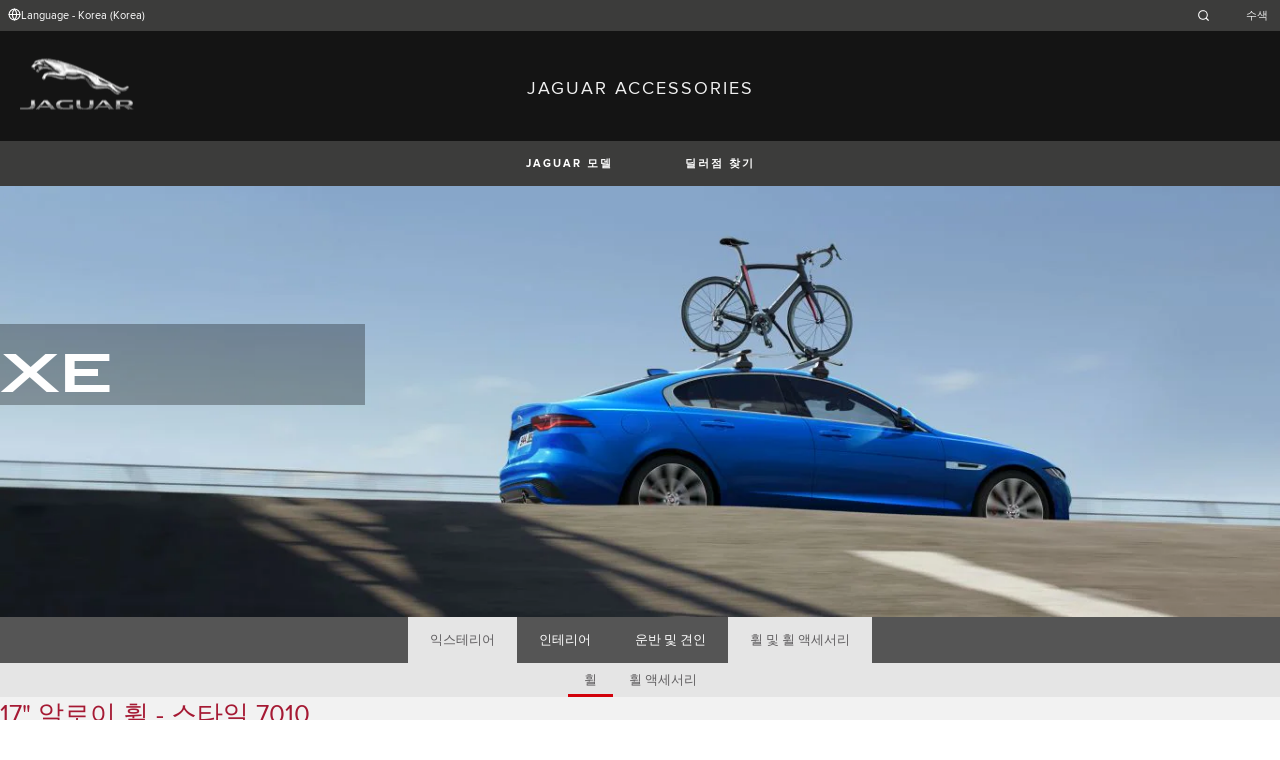

--- FILE ---
content_type: text/html; charset=utf-8
request_url: https://accessories.jaguar.com/ko/ko/xe/wheels-wheel-accessories/wheels/t4n1683-17-style-7010/
body_size: 6250
content:

<!doctype html>
<!-- My Little Comment -->
<!--[if lt IE 7]>      <html class="no-js lt-ie9 lt-ie8 lt-ie7 " lang="ko-kr"> <![endif]-->
<!--[if IE 7]>         <html class="no-js lt-ie9 lt-ie8 " lang="ko-kr"> <![endif]-->
<!--[if IE 8]>         <html class="no-js lt-ie9 " lang="ko-kr"> <![endif]-->
<!--[if gt IE 8]><!-->
<html class="no-js" lang="ko-kr">
<!--<![endif]-->
<head>
    <!-- Begin Google Tag Manager -->
    <script>
        (function (w, d, s, l, i) {
            w[l] = w[l] || [];
            w[l].push({
                'gtm.start':
                    new Date().getTime(),
                event: 'gtm.js'
            });
            var f = d.getElementsByTagName(s)[0],
                j = d.createElement(s),
                dl = l != 'dataLayer' ? '&l=' + l : '';
            j.async = true;
            j.src =
                '//www.googletagmanager.com/gtm.js?id=' + i + dl;
            f.parentNode.insertBefore(j, f);
        })(window, document, 'script', 'dataLayer', 'GTM-K8Z9D4F');
    </script>
    <!-- End Google Tag Manager -->
    <meta charset="utf-8" />
    <meta http-equiv="X-UA-Compatible" content="IE=edge,chrome=1" />
    <title>JAGUAR ACCESSORIES - XE - WHEELS &amp; WHEEL ACCESSORIES - WHEELS - 17&quot; &#xC54C;&#xB85C;&#xC774; &#xD720; - &#xC2A4;&#xD0C0;&#xC77C; 7010</title>
    <meta name="description" content="" />
    <meta name="viewport" content="width=device-width, initial-scale=1, maximum-scale=1">

    <meta property="og:title" content="" />
    <meta property="og:type" content="website" />
    <meta property="og:description" content="" />

    <meta name="twitter:card" content="summary_large_image" />
    <meta name="twitter:site" content="@Jaguar" />
    <meta name="twitter:creator" content="@Jaguar" />
    <meta name="twitter:title" content="" />
    <meta name="twitter:description" content="" />


    <meta charset="UTF-8">
    <meta name="viewport" content="width=device-width, initial-scale=1.0">
    <link rel="stylesheet" href="/front-end/assets/styles/index.jaguar.css?v=1.8.0.0">




                              <script>!function(a){var e="https://s.go-mpulse.net/boomerang/",t="addEventListener";if("False"=="True")a.BOOMR_config=a.BOOMR_config||{},a.BOOMR_config.PageParams=a.BOOMR_config.PageParams||{},a.BOOMR_config.PageParams.pci=!0,e="https://s2.go-mpulse.net/boomerang/";if(window.BOOMR_API_key="29DP7-QTFQP-G3XNC-5KWY2-54PZF",function(){function n(e){a.BOOMR_onload=e&&e.timeStamp||(new Date).getTime()}if(!a.BOOMR||!a.BOOMR.version&&!a.BOOMR.snippetExecuted){a.BOOMR=a.BOOMR||{},a.BOOMR.snippetExecuted=!0;var i,_,o,r=document.createElement("iframe");if(a[t])a[t]("load",n,!1);else if(a.attachEvent)a.attachEvent("onload",n);r.src="javascript:void(0)",r.title="",r.role="presentation",(r.frameElement||r).style.cssText="width:0;height:0;border:0;display:none;",o=document.getElementsByTagName("script")[0],o.parentNode.insertBefore(r,o);try{_=r.contentWindow.document}catch(O){i=document.domain,r.src="javascript:var d=document.open();d.domain='"+i+"';void(0);",_=r.contentWindow.document}_.open()._l=function(){var a=this.createElement("script");if(i)this.domain=i;a.id="boomr-if-as",a.src=e+"29DP7-QTFQP-G3XNC-5KWY2-54PZF",BOOMR_lstart=(new Date).getTime(),this.body.appendChild(a)},_.write("<bo"+'dy onload="document._l();">'),_.close()}}(),"".length>0)if(a&&"performance"in a&&a.performance&&"function"==typeof a.performance.setResourceTimingBufferSize)a.performance.setResourceTimingBufferSize();!function(){if(BOOMR=a.BOOMR||{},BOOMR.plugins=BOOMR.plugins||{},!BOOMR.plugins.AK){var e=""=="true"?1:0,t="",n="aoefmpyxblbwm2ioslva-f-c93b6d505-clientnsv4-s.akamaihd.net",i="false"=="true"?2:1,_={"ak.v":"39","ak.cp":"885204","ak.ai":parseInt("564874",10),"ak.ol":"0","ak.cr":9,"ak.ipv":4,"ak.proto":"h2","ak.rid":"84486c1b","ak.r":44093,"ak.a2":e,"ak.m":"a","ak.n":"essl","ak.bpcip":"3.136.86.0","ak.cport":59888,"ak.gh":"23.33.28.142","ak.quicv":"","ak.tlsv":"tls1.3","ak.0rtt":"","ak.0rtt.ed":"","ak.csrc":"-","ak.acc":"","ak.t":"1762562794","ak.ak":"hOBiQwZUYzCg5VSAfCLimQ==gE2nV24ldrq51q4DGW7Ch8tBvVbu6UXVWYO4QKnm8w1j4jv/0zrNuwXSS/HTvWxSPxXrUpT7UQu5t4bA/uQLauRCSVtu0+kqZrGOwtEYjjSvKjvwM90AtpTcsHn2Pydbqlj+dHgJMiHD2crNWrS14+KpTikZWTe5pjeCMX611N0uDAiQX4jzdQPpX4kUpHZvUfpxRpwu0FaKTq/l/98V6unVnFpNJTuoBxbMrpK95X3j2UnfyQY+zJUOdvv919twLOBqKWXNJ1VTBUaNDK9WfSv/57mtYDmYOQukjZtIm4di55CeCcnkCFOpGvPi4ibSy378pwS/SVY3jYPEDicrx+n749+JtXMdo6Tn6ZgAxax1/DzPb/5EW3hftrwXQgTwpMgEKEp/5KbXilkQUqLQqoFmTF13vuQkHGA/DaOwnjk=","ak.pv":"5","ak.dpoabenc":"","ak.tf":i};if(""!==t)_["ak.ruds"]=t;var o={i:!1,av:function(e){var t="http.initiator";if(e&&(!e[t]||"spa_hard"===e[t]))_["ak.feo"]=void 0!==a.aFeoApplied?1:0,BOOMR.addVar(_)},rv:function(){var a=["ak.bpcip","ak.cport","ak.cr","ak.csrc","ak.gh","ak.ipv","ak.m","ak.n","ak.ol","ak.proto","ak.quicv","ak.tlsv","ak.0rtt","ak.0rtt.ed","ak.r","ak.acc","ak.t","ak.tf"];BOOMR.removeVar(a)}};BOOMR.plugins.AK={akVars:_,akDNSPreFetchDomain:n,init:function(){if(!o.i){var a=BOOMR.subscribe;a("before_beacon",o.av,null,null),a("onbeacon",o.rv,null,null),o.i=!0}return this},is_complete:function(){return!0}}}}()}(window);</script></head>
<body class="jaguar" id="lang-ko" data-message-wishlist-added="">

<header>
    <a id="skip-navigation" href="#main-content">Skip Navigation</a>
    <section class="header-content">
        <section class="topbar">
            <nav class="utility">
                <ul class="language-dealer-tools">
                    <li class="language-select icon-switch icon-switch--persist">
                        <button type="button" data-visibility-toggle aria-expanded="false" aria-controls="header-market-selector" class="">
                            <span class="icon-switch__icon">
                                <svg xmlns="http://www.w3.org/2000/svg" class="icon-size--sm" viewBox="0 0 24 24" fill="none" stroke="currentColor" stroke-width="2" stroke-linecap="round" stroke-linejoin="round">
                                    <circle cx="12" cy="12" r="10" />
                                    <line x1="2" y1="12" x2="22" y2="12" />
                                    <path d="M12 2a15.3 15.3 0 0 1 4 10 15.3 15.3 0 0 1-4 10 15.3 15.3 0 0 1-4-10 15.3 15.3 0 0 1 4-10z" />
                                </svg>

                            </span>
                                <span class="icon-switch__text">Language - Korea (Korea) </span>
                        </button>
                    </li>

                    <li>
                            <form id="header-search-form" method="get" action="/ko/ko/search">
                                <label for="input-query">
                                    <svg xmlns="http://www.w3.org/2000/svg" class="icon-size--sm" viewBox="0 0 24 24" fill="none" stroke="currentColor" stroke-width="2" stroke-linecap="round" stroke-linejoin="round">
                                        <circle cx="11" cy="11" r="8" />
                                        <line x1="21" y1="21" x2="16.65" y2="16.65" />
                                    </svg>




                                    <span class="visuallyhidden">Enter a word or phrase with which to search the contents of the site</span>
                                    <input type="search" name="q" id="input-query" autocomplete="off" placeholder="&#xC218;&#xC0C9;">
                                </label>
                            </form>
                    </li>
                </ul>
            </nav>
        </section>


        <section class="market-selector closed" id="header-market-selector">
            <section class="container">
                <h2>Find Your Country</h2>

                <ul>
                        <li class=""><a href="/gl/en">International (English)</a></li>
                        <li class=""><a href="/au/en">Australia (English)</a></li>
                        <li class=""><a href="/at/de">Austria (German)</a></li>
                        <li class=""><a href="/be/fr">Belgium (French)</a></li>
                        <li class=""><a href="/be/nl">Belgium (Dutch)</a></li>
                        <li class=""><a href="/br/pt">Brazil (Portuguese)</a></li>
                        <li class=""><a href="/ca/en">Canada (English)</a></li>
                        <li class=""><a href="/ca/fr">Canada (French)</a></li>
                        <li class=""><a href="/cn/zh">China (Chinese)</a></li>
                        <li class=""><a href="/cz/cs">Czech Republic (Czech)</a></li>
                        <li class=""><a href="/fr/fr">France (French)</a></li>
                        <li class=""><a href="/de/de">Germany (German)</a></li>
                        <li class=""><a href="/in/en">India (English)</a></li>
                        <li class=""><a href="/ie/en">Ireland (English)</a></li>
                        <li class=""><a href="/it/it">Italy (Italian)</a></li>
                        <li class=""><a href="/jp/ja">Japan (Japanese)</a></li>
                        <li class=""><a href="/ko/ko">Korea (Korea)</a></li>
                        <li class=""><a href="/me/en">MENA (English)</a></li>
                        <li class=""><a href="/mx/es">Mexico (Spanish)</a></li>
                        <li class=""><a href="/nl/nl">Netherlands (Dutch)</a></li>
                        <li class=""><a href="/pl/pl">Poland (Polish)</a></li>
                        <li class=""><a href="/pt/pt">Portugal (Portuguese)</a></li>
                        <li class=""><a href="/ro/ro">Romania (Romania)</a></li>
                        <li class=""><a href="/za/en">South Africa (English)</a></li>
                        <li class=""><a href="/es/es">Spain (Spanish)</a></li>
                        <li class=""><a href="/ch/de">Switzerland (German)</a></li>
                        <li class=""><a href="/ch/fr">Switzerland (French)</a></li>
                        <li class=""><a href="/ch/it">Switzerland (Italian)</a></li>
                        <li class=""><a href="/gb/en">United Kingdom (English)</a></li>
                        <li class=""><a href="/us/en">USA (English)</a></li>
                </ul>
            </section>
        </section>


        <section class="container">
            <a href="/" class="logo">
                <img src="/front-end/assets/img/logo-jaguar.png" alt="Jaguar">
            </a>
            <h1>JAGUAR ACCESSORIES</h1>
        </section>
    </section>
        <section class="header-nav">

            <nav class="primary">
                <ul>

                    <li><button type="button" class="btn" data-visibility-toggle aria-expanded="false" aria-controls="header-carousel--jaguar-range">JAGUAR &#xBAA8;&#xB378;</button></li>
                        <li>
                            <button type="button" data-link-external data-target="http://local.jaguarkorea.co.kr:8443/dealer.html?_ga=1.64242799.1968253304.1398863430" class="btn">&#xB51C;&#xB7EC;&#xC810; &#xCC3E;&#xAE30;</button>
                        </li>
                </ul>
                <aside class="confirm-modal" data-dismiss-target aria-label="important information" aria-modal="true" role="dialog">
                    <h2>Hello World</h2>
                    <p><p>Hello World</p></p>

                    <div class="buttons-container">
                        <button type="button" data-dismiss-trigger>Hello World</button>
                        <a href>Hello World</a>
                    </div>

                    <button type="button" aria-label="close the modal" class="dismiss" data-dismiss-trigger></button>
                </aside>
            </nav>

            <section class="carousel closed" id="header-carousel--jaguar-range">
                <div class="carousel__controls">
                    <button class="chevron-left" type="button" id="header-carousel--landrover-range--prev" aria-label="scroll the carousel to see what's next">
                        <div></div>
                    </button>
                    <button class="chevron-right" type="button" id="header-carousel--landrover-range--next" aria-label="scroll the carousel to see what's before">
                        <div></div>
                    </button>
                </div>

                <ul>
                        <li>
                            <a href="/ko/ko/i-pace">
                                <img src="/media/1049/model_i-pace.jpg" alt="I-PACE">
                                <p>I-PACE</p>
                            </a>
                        </li>
                        <li>
                            <a href="/ko/ko/e-pace">
                                <img src="/media/1046/model_e-pace.jpg" alt="E-PACE">
                                <p>E-PACE</p>
                            </a>
                        </li>
                        <li>
                            <a href="/ko/ko/f-pace">
                                <img src="/media/1047/model_f-pace.jpg" alt="F-PACE">
                                <p>F-PACE</p>
                            </a>
                        </li>
                        <li>
                            <a href="/ko/ko/xe">
                                <img src="/media/1051/model_xe.jpg" alt="XE">
                                <p>XE</p>
                            </a>
                        </li>
                        <li>
                            <a href="/ko/ko/xf">
                                <img src="/media/1052/model_xf.jpg" alt="XF">
                                <p>XF</p>
                            </a>
                        </li>
                        <li>
                            <a href="/ko/ko/xj">
                                <img src="/media/1055/model_xj.jpg" alt="XJ">
                                <p>XJ</p>
                            </a>
                        </li>
                        <li>
                            <a href="/ko/ko/f-type">
                                <img src="/media/1048/thumbnail.png" alt="F-TYPE">
                                <p>F-TYPE</p>
                            </a>
                        </li>

                </ul>
            </section>


        </section>
</header>

    <main id="main-content">
    
    <section class="banner-carousel">
        <ol class="banner-carousel__slides">
            <li class="slide" id="slide-1">
                


<div class="image-container">

            <img src="/media/1092/xe_20my_desktop_1355x460_1.jpg" alt="">
</div>

<div class="text-container">
    <div class="title-container">
        <h2>XE</h2>
        <h3></h3>
    </div>
        <div class="actions">
        </div>
</div>



            </li>
        </ol>
        <ol class="pagination"></ol>
    </section>

<section class="tabs ">
    <div id="tab-section"></div>
    <nav>
            <ul role="tablist" aria-label="top level tabs" class="tabs__main">
                    <li role="tab" aria-selected="false">
                        <a href="/ko/ko/xe/exterior/#tab-section">&#xC775;&#xC2A4;&#xD14C;&#xB9AC;&#xC5B4;</a>
                    </li>
                    <li role="tab" aria-selected="false">
                        <a href="/ko/ko/xe/interior/#tab-section">&#xC778;&#xD14C;&#xB9AC;&#xC5B4;</a>
                    </li>
                    <li role="tab" aria-selected="false">
                        <a href="/ko/ko/xe/carrying-towing/#tab-section">&#xC6B4;&#xBC18; &#xBC0F; &#xACAC;&#xC778;</a>
                    </li>
                    <li role="tab" aria-selected="true">
                        <a href="/ko/ko/xe/wheels-wheel-accessories/#tab-section">&#xD720; &#xBC0F; &#xD720; &#xC561;&#xC138;&#xC11C;&#xB9AC;</a>
                    </li>
            </ul>


        <ul role="tablist" aria-label="secondary tabs" class="tabs__secondary">
                    <li role="tab" aria-selected="true">
                        <a href="/ko/ko/xe/wheels-wheel-accessories/wheels/#tab-section">&#xD720;</a>
                    </li>
                    <li role="tab" aria-selected="false">
                        <a href="/ko/ko/xe/wheels-wheel-accessories/wheel-accessories/#tab-section">&#xD720; &#xC561;&#xC138;&#xC11C;&#xB9AC;</a>
                    </li>
        </ul>
        <div class="tabs__secondary-controls">
            <button type="button" class="btn prev chevron-left" aria-label="click to go to the previous item in the list"><div></div></button>
            <button type="button" class="btn next chevron-right" aria-label="click to go to the next item in the list"><div></div></button>
        </div>
    </nav>
</section>

    <section class="content-block bg:color-off-white">
        <a class="print-cta print-block print-only" href="#">&#xB2E4;&#xB978; &#xC561;&#xC138;&#xC11C;&#xB9AC; &#xBCF4;&#xAE30;</a>
        <div class="title-container">
            <h1>17&quot; &#xC54C;&#xB85C;&#xC774; &#xD720; - &#xC2A4;&#xD0C0;&#xC77C; 7010</h1>
        </div>

        <section class="part-summary">
            <div class="media">
                <div class="image-container">
                        <img src="/catalog-assets/jaguar/xe_t4n1683.jpg" alt="17&quot; &#xC54C;&#xB85C;&#xC774; &#xD720; - &#xC2A4;&#xD0C0;&#xC77C; 7010">
                </div>
            </div>

            <div class="text-container">

                    <p>
                        현대적이고 역동적인 다양한 디자인이 특징인 알로이 휠을 선택하여 당신의 차량에 개성을 더하십시오.
                    </p>
                    <p>
                        20MY 이전
                    </p>
                    <p>
                        17"휠 -V6엔진과 함께 사용할수 없음
                    </p>
                    <p>
                        Fitment는 가격에 포함되지 않고 휠 림만을 포함
                    </p>

                    <p class="code"><strong>&#xAC00;&#xACA9;:&nbsp;</strong>&#x20A9;680,020</p>
                    <p>공임 불포함</p>
                <p class="code"><strong>&#xBD80;&#xD488; &#xBC88;&#xD638;:&nbsp;</strong>T4N1683</p>



                <ul class="part-summary__actions">
                        <li id="retailer">
                            <a class="icon-button"
                               href="http://local.jaguarkorea.co.kr:8443/dealer.html?_ga=1.64242799.1968253304.1398863430" target="_blank">
                                <div class="icon-container">
                                    <svg xmlns="http://www.w3.org/2000/svg" class="icon-size--sm" viewBox="0 0 24 24" fill="none" stroke="currentColor" stroke-width="2" stroke-linecap="round" stroke-linejoin="round">
                                        <path d="M21 10c0 7-9 13-9 13s-9-6-9-13a9 9 0 0 1 18 0z" />
                                        <circle cx="12" cy="10" r="3" />
                                    </svg>
                                </div>
                                &#xB51C;&#xB7EC;&#xC810; &#xCC3E;&#xAE30;
                            </a>
                        </li>


                    <li id="print">
                        <button type="button" class="icon-button">
                            <div class="icon-container">
                                <svg xmlns="http://www.w3.org/2000/svg" class="icon-size--sm" viewBox="0 0 24 24" fill="none" stroke="currentColor" stroke-width="2" stroke-linecap="round" stroke-linejoin="round">
                                    <polyline points="6 9 6 2 18 2 18 9" />
                                    <path d="M6 18H4a2 2 0 0 1-2-2v-5a2 2 0 0 1 2-2h16a2 2 0 0 1 2 2v5a2 2 0 0 1-2 2h-2" />
                                    <rect x="6" y="14" width="12" height="8" />
                                </svg>
                            </div>
                            &#xC778;&#xC1C4;
                        </button>
                    </li>
                </ul>
            </div>

        </section>

    </section>

<!-- /ko/ko/xe/wheels-wheel-accessories/wheels/t4n1683-17-style-7010/ -->
    </main>
    
<footer>
    <section class="container">
            <section class="footer-nav">
                <nav>

                    <ul>
                            <li><a href="https://www.jaguarkorea.co.kr/cyber-incident-faqs.html" target="_blank">&#xC0AC;&#xC774;&#xBC84; &#xC0AC;&#xACE0; &#xC131;&#xBA85;&#xBB38;</a></li>
                            <li>
                                <div id="teconsent"></div>
                                <div id="consent_blackbar"></div>
                            </li>
                    </ul>
                </nav>
            </section>
        <section class="footer-content">

                <img src="/front-end/assets/img/logo-text-jaguar.png" alt="The text 'Jaguar' in a bespoke font">

                <p class="copyright">&copy; JAGUAR LAND ROVER LIMITED 2024</p>

            <p class="blurb">
            </p>

                <p><p>이미지의 일부 기능은 차량의 옵션과 모델 연식에 따라 다를 수 있으며 COVID-19의 영향으로 인해 많은 이미지가 22MY 옵션이 반영되지 않았습니다. 22MY의 자세한 내용에 대해서는 리테일러에 추가로 문의하시기 바라며, 웹 사이트의 이미지만으로 주문하지 마십시오. 재규어 랜드로버는 차량, 부품 및 액세서리의 사양, 디자인 및 생산을 개선하기 위한 방법을 지속적으로 모색하고 있으며, 해당 내용은 사전 고지 없이 변경될 수 있습니다.</p></p>

        </section>
    </section>

</footer>


    <script type="module" defer src="/front-end/assets/scripts/main.js?v=1.8.1.0"></script>
</body>
</html>

--- FILE ---
content_type: text/javascript
request_url: https://accessories.jaguar.com/front-end/assets/scripts/main.js?v=1.8.1.0
body_size: 36657
content:
(function(){function r(e,n,t){function o(i,f){if(!n[i]){if(!e[i]){var c="function"==typeof require&&require;if(!f&&c)return c(i,!0);if(u)return u(i,!0);var a=new Error("Cannot find module '"+i+"'");throw a.code="MODULE_NOT_FOUND",a}var p=n[i]={exports:{}};e[i][0].call(p.exports,function(r){var n=e[i][1][r];return o(n||r)},p,p.exports,r,e,n,t)}return n[i].exports}for(var u="function"==typeof require&&require,i=0;i<t.length;i++)o(t[i]);return o}return r})()({1:[function(require,module,exports){
"use strict";
Object.defineProperty(exports, "__esModule", { value: true });
exports.init = void 0;
var lib_1 = require("./lib");
var SELECTORS = {
    banner: '.banner-carousel',
    pagination: '.banner-carousel ol.pagination',
    slide: '.banner-carousel__slides > li',
    listItem: 'li',
};
var target = {
    current: 0,
    transition: parseInt(getComputedStyle(document.documentElement).getPropertyValue('--slide-change-duration')),
    interval: null,
    intervalDuration: 8000,
};
var carousel = new Proxy(target, {
    set: function (target, property, value) {
        target[property] = value;
        if (property === 'current') {
            (0, lib_1.setCurrent)(value);
            if (Array.from(document.querySelectorAll(SELECTORS.slide)).length > 1) {
                (0, lib_1.setPagination)(value);
                (0, lib_1.setNeighbours)(value, target.transition);
            }
        }
        return true;
    },
});
function init() {
    var banner = document.querySelector(SELECTORS.banner);
    if (!banner)
        return;
    var pagination = document.querySelector(SELECTORS.pagination);
    if (!pagination)
        return;
    var slides = Array.from(document.querySelectorAll(SELECTORS.slide));
    var slideCount = slides.length;
    if (slideCount > 1) {
        for (var i = 1; i <= slideCount; i++) {
            var control = document.createElement('li');
            control.innerHTML = String(i);
            control.setAttribute('aria-controls', "slide-".concat(i));
            pagination.appendChild(control);
        }
        var paginationControls = Array.from(pagination.querySelectorAll(SELECTORS.listItem));
        if (paginationControls.length > 0) {
            paginationControls.forEach(function (control, index) {
                control.addEventListener('click', function () {
                    carousel.current = index;
                    window.clearInterval(carousel.interval);
                    carousel.interval = window.setInterval(function () {
                        carousel.current = (0, lib_1.step)();
                    }, carousel.intervalDuration);
                });
            });
        }
    }
    (0, lib_1.setHeight)(slides[0]);
    carousel.current = 0;
    if (slideCount > 1)
        (0, lib_1.play)(carousel);
    document.addEventListener('jlr:video-modal:show', function () {
        (0, lib_1.pause)(carousel);
    });
    document.addEventListener('jlr:video-modal:hide', function () { return (0, lib_1.play)(carousel); });
}
exports.init = init;

},{"./lib":2}],2:[function(require,module,exports){
"use strict";
Object.defineProperty(exports, "__esModule", { value: true });
exports.setPagination = exports.pause = exports.play = exports.step = exports.setNeighbours = exports.setCurrent = exports.setHeight = void 0;
var SELECTORS = {
    slide: '.banner-carousel__slides > li',
    paginationControl: 'ol.pagination > li',
};
var CLASSES = {
    active: 'active',
};
function setHeight(current) {
    var currentSlideHeight = current.getBoundingClientRect().height;
    document.documentElement.style.setProperty('--current-slide-height', "".concat(currentSlideHeight, "px"));
}
exports.setHeight = setHeight;
function setCurrent(index) {
    var slides = Array.from(document.querySelectorAll(SELECTORS.slide));
    if (!slides || slides.length === 0)
        return null;
    var current = slides[index];
    current.dataset.slideCurrent = 'true';
    delete current.dataset.slideNext;
    delete current.dataset.slidePrevious;
    setHeight(current);
    return current;
}
exports.setCurrent = setCurrent;
function setNeighbours(currentIndex, wait) {
    if (wait === void 0) { wait = 0; }
    var slides = Array.from(document.querySelectorAll(SELECTORS.slide));
    if (!slides || slides.length === 0)
        return null;
    var previousIndex;
    var nextIndex;
    if (currentIndex === 0) {
        previousIndex = slides.length - 1;
        nextIndex = currentIndex + 1;
    }
    else if (currentIndex === slides.length - 1) {
        previousIndex = currentIndex - 1;
        nextIndex = 0;
    }
    else {
        previousIndex = currentIndex - 1;
        nextIndex = currentIndex + 1;
    }
    slides.forEach(function (slide, index) {
        if (![currentIndex, previousIndex, nextIndex].includes(index)) {
            delete slide.dataset.slidePrevious;
            delete slide.dataset.slideNext;
            delete slide.dataset.slideCurrent;
        }
    });
    var previous = slides[previousIndex];
    setTimeout(function () { return delete previous.dataset.slideCurrent; }, wait);
    delete previous.dataset.slideNext;
    previous.dataset.slidePrevious = 'true';
    var next = slides[nextIndex];
    delete next.dataset.slideCurrent;
    delete next.dataset.slidePrevious;
    next.dataset.slideNext = 'true';
    return [previous, next];
}
exports.setNeighbours = setNeighbours;
function step() {
    var slides = Array.from(document.querySelectorAll(SELECTORS.slide));
    if (slides.length === 0)
        return null;
    var currentIndex = slides.map(function (slide) { return slide.hasAttribute('data-slide-current'); }).indexOf(true);
    var slideCount = slides.length;
    var newIndex;
    if (currentIndex === slideCount - 1) {
        newIndex = 0;
    }
    else {
        newIndex = currentIndex + 1;
    }
    return newIndex;
}
exports.step = step;
function play(carousel) {
    carousel.interval = window.setInterval(function () {
        carousel.current = step();
    }, carousel.intervalDuration);
}
exports.play = play;
function pause(carousel) {
    window.clearInterval(carousel.interval);
}
exports.pause = pause;
function setPagination(currentIndex) {
    var paginationControls = Array.from(document.querySelectorAll(SELECTORS.paginationControl));
    paginationControls.forEach(function (ctrl) { return ctrl.classList.remove(CLASSES.active); });
    paginationControls[currentIndex].classList.add(CLASSES.active);
}
exports.setPagination = setPagination;

},{}],3:[function(require,module,exports){
"use strict";
Object.defineProperty(exports, "__esModule", { value: true });
exports.carouselControls = void 0;
var SELECTORS = {
    carousel: 'section.carousel',
    list: 'ul',
    listItem: 'ul > li',
    controls: 'button[id*="--prev"], button[id*="--next"]',
};
function carouselControls() {
    var carousels = Array.from(document.querySelectorAll(SELECTORS.carousel));
    if (!carousels || carousels.length === 0)
        return null;
    carousels.forEach(function (carousel) {
        var list = carousel.querySelector(SELECTORS.list);
        if (list.scrollWidth > list.clientWidth)
            carousel.classList.add('has-overflow');
        var listItem = Array.from(carousel.querySelectorAll(SELECTORS.listItem))[0];
        var controls = Array.from(carousel.querySelectorAll(SELECTORS.controls));
        controls.forEach(function (control) {
            control.addEventListener('click', function (event) {
                var target = event.target;
                var listItemWidth = listItem.getBoundingClientRect().width;
                var currentScrollPosition = list.scrollLeft;
                if (/next/i.test(target.getAttribute('id'))) {
                    list.scroll({ left: currentScrollPosition + listItemWidth, behavior: 'smooth' });
                    if (list.scrollLeft >= (list.scrollWidth - list.clientWidth)) {
                    }
                }
                else {
                    list.scroll({ left: currentScrollPosition - listItemWidth, behavior: 'smooth' });
                    if (list.scrollLeft === 0) {
                    }
                }
            });
        });
    });
}
exports.carouselControls = carouselControls;

},{}],4:[function(require,module,exports){
"use strict";
Object.defineProperty(exports, "__esModule", { value: true });
exports.handleSearch = exports.setHeight = void 0;
function setHeight(selector, prop) {
    var component = document.querySelector(selector);
    if (!component)
        return;
    var height = component.getBoundingClientRect().height;
    document.documentElement.style.setProperty(prop, "".concat(height, "px"));
}
exports.setHeight = setHeight;
function handleSearch() {
    var toggle = document.querySelector('input#menu-toggle');
    if (!toggle)
        return;
    toggle.addEventListener('change', function () {
        var _a, _b;
        if (!toggle.checked) {
            (_a = document.querySelector('form#header-stealth-search-form')) === null || _a === void 0 ? void 0 : _a.classList.remove('open');
            (_b = document.querySelector('button[aria-controls="header-stealth-search-form"]')) === null || _b === void 0 ? void 0 : _b.setAttribute('aria-expanded', 'false');
        }
    });
}
exports.handleSearch = handleSearch;

},{}],5:[function(require,module,exports){
"use strict";
Object.defineProperty(exports, "__esModule", { value: true });
exports.topbarHeight = void 0;
var SELECTORS = {
    topbar: 'section.topbar',
};
function topbarHeight() {
    var topbar = document.querySelector(SELECTORS.topbar);
    if (!topbar)
        return;
    var componentHeight = topbar.getBoundingClientRect().height;
    document.documentElement.style.setProperty('--topbar-height', "".concat(componentHeight, "px"));
}
exports.topbarHeight = topbarHeight;

},{}],6:[function(require,module,exports){
"use strict";
Object.defineProperty(exports, "__esModule", { value: true });
exports.handleVideos = void 0;
function handleVideos() {
    var component = document.querySelector('.house-of-brands');
    if (!component)
        return;
    var items = Array.from(component.querySelectorAll('li'));
    items.forEach(function (item) {
        var video = item.querySelector('video');
        item.addEventListener('mouseenter', function () { return video.play(); });
        item.addEventListener('mouseleave', function () {
            video.pause();
            video.currentTime = 0;
        });
    });
}
exports.handleVideos = handleVideos;

},{}],7:[function(require,module,exports){
"use strict";
Object.defineProperty(exports, "__esModule", { value: true });
exports.controls = exports.init = void 0;
var SELECTORS = {
    imageContainer: 'section.lightbox__image-container',
    prev: 'div.gallery-controls > button:first-of-type',
    next: 'div.gallery-controls > button:last-of-type',
    firstImage: 'section.lightbox__image-container ol > li:first-of-type',
};
function init() {
    document.addEventListener('jlr:lightbox:show', function () {
        var lightbox = document.querySelector('section.lightbox');
        if (!lightbox)
            return;
        document.documentElement.style.overflow = 'hidden';
        lightbox.classList.add('show');
    });
    document.addEventListener('jlr:lightbox:hide', function () {
        document.documentElement.style.overflow = 'initial';
    });
}
exports.init = init;
function controls() {
    var imageContainer = document.querySelector(SELECTORS.imageContainer);
    if (!imageContainer)
        return;
    var imageCount = parseInt(imageContainer.dataset.imageCount);
    if (imageCount === 0)
        return;
    var prevButton = document.querySelector(SELECTORS.prev);
    var nextButton = document.querySelector(SELECTORS.next);
    if (!prevButton || !nextButton)
        return;
    var firstImage = document.querySelector(SELECTORS.firstImage);
    if (!firstImage)
        return;
    var itemWidth = window.innerWidth;
    nextButton.addEventListener('click', function () {
        var current = parseInt(imageContainer.dataset.imageCurrent);
        var next = current === imageCount - 1 ? 0 : current + 1;
        imageContainer.dataset.imageCurrent = String(next);
        firstImage.style.marginInlineStart = "-".concat(itemWidth * next, "px");
    });
    prevButton.addEventListener('click', function () {
        var current = parseInt(imageContainer.dataset.imageCurrent);
        var prev = current === 0 ? imageCount - 1 : current - 1;
        imageContainer.dataset.imageCurrent = String(prev);
        firstImage.style.marginInlineStart = "-".concat(itemWidth * prev, "px");
    });
}
exports.controls = controls;

},{}],8:[function(require,module,exports){
"use strict";
var __awaiter = (this && this.__awaiter) || function (thisArg, _arguments, P, generator) {
    function adopt(value) { return value instanceof P ? value : new P(function (resolve) { resolve(value); }); }
    return new (P || (P = Promise))(function (resolve, reject) {
        function fulfilled(value) { try { step(generator.next(value)); } catch (e) { reject(e); } }
        function rejected(value) { try { step(generator["throw"](value)); } catch (e) { reject(e); } }
        function step(result) { result.done ? resolve(result.value) : adopt(result.value).then(fulfilled, rejected); }
        step((generator = generator.apply(thisArg, _arguments || [])).next());
    });
};
var __generator = (this && this.__generator) || function (thisArg, body) {
    var _ = { label: 0, sent: function() { if (t[0] & 1) throw t[1]; return t[1]; }, trys: [], ops: [] }, f, y, t, g;
    return g = { next: verb(0), "throw": verb(1), "return": verb(2) }, typeof Symbol === "function" && (g[Symbol.iterator] = function() { return this; }), g;
    function verb(n) { return function (v) { return step([n, v]); }; }
    function step(op) {
        if (f) throw new TypeError("Generator is already executing.");
        while (g && (g = 0, op[0] && (_ = 0)), _) try {
            if (f = 1, y && (t = op[0] & 2 ? y["return"] : op[0] ? y["throw"] || ((t = y["return"]) && t.call(y), 0) : y.next) && !(t = t.call(y, op[1])).done) return t;
            if (y = 0, t) op = [op[0] & 2, t.value];
            switch (op[0]) {
                case 0: case 1: t = op; break;
                case 4: _.label++; return { value: op[1], done: false };
                case 5: _.label++; y = op[1]; op = [0]; continue;
                case 7: op = _.ops.pop(); _.trys.pop(); continue;
                default:
                    if (!(t = _.trys, t = t.length > 0 && t[t.length - 1]) && (op[0] === 6 || op[0] === 2)) { _ = 0; continue; }
                    if (op[0] === 3 && (!t || (op[1] > t[0] && op[1] < t[3]))) { _.label = op[1]; break; }
                    if (op[0] === 6 && _.label < t[1]) { _.label = t[1]; t = op; break; }
                    if (t && _.label < t[2]) { _.label = t[2]; _.ops.push(op); break; }
                    if (t[2]) _.ops.pop();
                    _.trys.pop(); continue;
            }
            op = body.call(thisArg, _);
        } catch (e) { op = [6, e]; y = 0; } finally { f = t = 0; }
        if (op[0] & 5) throw op[1]; return { value: op[0] ? op[1] : void 0, done: true };
    }
};
Object.defineProperty(exports, "__esModule", { value: true });
exports.marketSelector = void 0;
var util_1 = require("../util");
var endpoints = {
    regions: 'api/geography/regions',
    countries: function (region) { return "api/geography/countries/".concat(region); },
    languages: function (country) { return "api/geography/languages/".concat(country); },
};
var mockData = {
    regions: {
        "asia-pacific": "Asia Pacific",
        "europe": "Europe",
        "middle-east-africa": "Middle East / Africa",
        "north-central-america": "North / Central America",
        "south-america": "South America",
    },
    countries: {
        "at": "Austria",
        "be": "Belgium",
        "cz": "Czech Republic",
        "fr": "France",
        "de": "Germany",
        "ie": "Ireland",
        "it": "Italy",
        "lu": "Luxembourg",
        "nl": "Netherlands",
        "pl": "Poland",
        "pt": "Portugal",
        "ro": "Romania",
        "es": "Spain",
        "ch": "Switzerland",
        "gb": "United Kingdom",
    },
    languages: {
        "en": "English",
        "fr": "French",
    },
};
function marketSelector() {
    var _this = this;
    var component = document.querySelector('.market-selector--stealth');
    if (!component)
        return;
    var selects = Array.from(component.querySelectorAll('select[name*="market-selector"]'));
    if (!selects || selects.length === 0)
        return;
    var continueBtn = component.querySelector('a.btn.continue');
    var domain = (0, util_1.setDomain)();
    selects.forEach(function (select) { return __awaiter(_this, void 0, void 0, function () {
        var id, data, error_1;
        var _this = this;
        return __generator(this, function (_a) {
            switch (_a.label) {
                case 0:
                    id = select.id;
                    if (!(id === 'region')) return [3, 5];
                    _a.label = 1;
                case 1:
                    _a.trys.push([1, 3, , 4]);
                    return [4, getData(domain + endpoints.regions)];
                case 2:
                    data = _a.sent();
                    if (!data)
                        throw new Error('could not fetch regions');
                    select.removeAttribute('disabled');
                    fillSelect(select, data);
                    select.addEventListener('change', function () { return __awaiter(_this, void 0, void 0, function () {
                        var region, countryData, error_2;
                        return __generator(this, function (_a) {
                            switch (_a.label) {
                                case 0:
                                    _a.trys.push([0, 2, , 3]);
                                    region = select.value;
                                    return [4, getData(domain + endpoints.countries(region))];
                                case 1:
                                    countryData = _a.sent();
                                    if (!countryData)
                                        throw new Error("could not fetch countries for region ".concat(region));
                                    fillSelect(document.querySelector('select#market'), countryData);
                                    document.querySelector('select#language').setAttribute('disabled', 'true');
                                    if (continueBtn)
                                        continueBtn.setAttribute('disabled', 'true');
                                    return [3, 3];
                                case 2:
                                    error_2 = _a.sent();
                                    console.warn(error_2);
                                    return [3, 3];
                                case 3: return [2];
                            }
                        });
                    }); });
                    return [3, 4];
                case 3:
                    error_1 = _a.sent();
                    console.warn(error_1);
                    return [3, 4];
                case 4: return [3, 6];
                case 5:
                    if (id === 'market') {
                        select.addEventListener('change', function () { return __awaiter(_this, void 0, void 0, function () {
                            var market, languageData, skip, error_3;
                            return __generator(this, function (_a) {
                                switch (_a.label) {
                                    case 0:
                                        _a.trys.push([0, 2, , 3]);
                                        market = select.value;
                                        return [4, getData(domain + endpoints.languages(market))];
                                    case 1:
                                        languageData = _a.sent();
                                        if (!languageData)
                                            throw new Error("could not fetch language data for country ".concat(market));
                                        skip = fillSelect(document.querySelector('select#language'), languageData);
                                        if (continueBtn && !skip)
                                            continueBtn.setAttribute('disabled', 'true');
                                        return [3, 3];
                                    case 2:
                                        error_3 = _a.sent();
                                        console.warn(error_3);
                                        return [3, 3];
                                    case 3: return [2];
                                }
                            });
                        }); });
                    }
                    else if (id === 'language') {
                        select.addEventListener('change', function () {
                            var countryCode = document.querySelector('select#market').value;
                            var languageCode = select.value;
                            if (continueBtn) {
                                var brand = new URL(window.location.href).searchParams.get('brand');
                                continueBtn.setAttribute('href', "/".concat(countryCode, "/").concat(languageCode, "/").concat(brand ? "?brand=".concat(brand) : ''));
                                continueBtn.removeAttribute('disabled');
                            }
                        });
                    }
                    _a.label = 6;
                case 6: return [2];
            }
        });
    }); });
}
exports.marketSelector = marketSelector;
function getData(endpoint, mock) {
    if (mock === void 0) { mock = undefined; }
    return __awaiter(this, void 0, void 0, function () {
        var response, data, error_4;
        return __generator(this, function (_a) {
            switch (_a.label) {
                case 0:
                    _a.trys.push([0, 3, , 4]);
                    if (mock) {
                        return [2, mockData[mock]];
                    }
                    return [4, fetch(endpoint)];
                case 1:
                    response = _a.sent();
                    if (!response.ok)
                        throw new Error('could not fetch market data');
                    return [4, response.json()];
                case 2:
                    data = _a.sent();
                    return [2, data];
                case 3:
                    error_4 = _a.sent();
                    console.warn(error_4);
                    return [3, 4];
                case 4: return [2];
            }
        });
    });
}
function fillSelect(element, data) {
    element.value = "";
    var options = Array.from(element.querySelectorAll('option'));
    options.forEach(function (opt, index) {
        if (index > 0)
            opt.remove();
        else
            opt.setAttribute('selected', 'true');
    });
    var keys = Object.keys(data);
    var values = Object.values(data);
    for (var i = 0; i < keys.length; i++) {
        var key = keys[i];
        var value = values[i];
        var option = document.createElement('option');
        option.setAttribute('value', key);
        option.innerHTML = value;
        element.appendChild(option);
    }
    if (keys.length === 1) {
        element.value = keys[0];
        element.removeAttribute('disabled');
        element.dispatchEvent(new Event('change'));
        return true;
    }
    element.removeAttribute('disabled');
    return false;
}

},{"../util":21}],9:[function(require,module,exports){
"use strict";
Object.defineProperty(exports, "__esModule", { value: true });
exports.handleModalDismiss = void 0;
var cookies = require("../libs/cookies");
function handleModalDismiss() {
    var modalCards = Array.from(document.querySelectorAll('aside.modal-card'));
    if (!modalCards || modalCards.length === 0)
        return;
    modalCards.forEach(function (card) {
        var dismiss = card.querySelector('button');
        if (!dismiss)
            return;
        dismiss.addEventListener('click', function () {
            cookies.set('mvis', 'true', 1);
        });
        if (!cookies.get('mvis'))
            card.classList.add('show');
    });
}
exports.handleModalDismiss = handleModalDismiss;

},{"../libs/cookies":16}],10:[function(require,module,exports){
"use strict";
Object.defineProperty(exports, "__esModule", { value: true });
exports.modelNav = void 0;
function modelNav() {
    var component = document.querySelector('.banner-stealth nav.model-nav');
    if (!component)
        return;
    var control = component.querySelector('button[aria-expanded]');
    if (!control)
        return;
    control.addEventListener('click', function () {
        control.setAttribute('aria-expanded', control.getAttribute('aria-expanded') === 'true' ? 'false' : 'true');
    });
    document.addEventListener('click', function (e) {
        var target = e.target;
        if (!target.classList.contains('model-nav') && !target.closest('.model-nav')) {
            Array.from(document.querySelectorAll('.model-nav')).forEach(function (nav) { var _a; return (_a = nav.querySelector('button')) === null || _a === void 0 ? void 0 : _a.setAttribute('aria-expanded', 'false'); });
        }
    });
}
exports.modelNav = modelNav;

},{}],11:[function(require,module,exports){
"use strict";
Object.defineProperty(exports, "__esModule", { value: true });
exports.init = void 0;
function init() {
    var printItems = Array.from(document.querySelectorAll('li#print'));
    if (!printItems || printItems.length === 0)
        return;
    printItems.forEach(function (item) {
        var button = item.querySelector('button');
        if (!button)
            return;
        button.addEventListener('click', function () {
            window.print();
        });
    });
}
exports.init = init;

},{}],12:[function(require,module,exports){
"use strict";
Object.defineProperty(exports, "__esModule", { value: true });
exports.clickaway = exports.query = void 0;
function query() {
    var params = new URLSearchParams(window.location.search);
    var query = params.get('q');
    if (!query || query.length === 0)
        return;
    var searchInput = document.querySelector('input#query[name="q"]');
    if (!searchInput)
        return;
    searchInput.value = query;
}
exports.query = query;
function clickaway() {
    document.addEventListener('click', function (e) {
        var _a, _b;
        var target = e.target;
        if (target.id !== 'header-stealth-search-form' && !target.closest('#header-stealth-search-form') && target.getAttribute('aria-controls') !== 'header-stealth-search-form') {
            (_a = document.querySelector('#header-stealth-search-form')) === null || _a === void 0 ? void 0 : _a.classList.remove('open');
            (_b = document.querySelector('button[aria-controls="header-stealth-search-form"]')) === null || _b === void 0 ? void 0 : _b.setAttribute('aria-expanded', 'false');
        }
    });
}
exports.clickaway = clickaway;

},{}],13:[function(require,module,exports){
"use strict";
Object.defineProperty(exports, "__esModule", { value: true });
exports.init = void 0;
var SELECTORS = {
    mainItems: 'section.tabs ul.tabs__main > li',
    subItems: 'section.tabs ul.tabs__secondary > li',
    subItemsList: 'section.tabs ul.tabs__secondary',
    subItemsControls: 'section.tabs .tabs__secondary-controls > button',
};
var target = {
    mainItems: [],
    subItems: [],
    subItemsControls: [],
    subItemsOverflow: 'false',
    active: '',
};
var tabs = new Proxy(target, {
    set: function (target, property, value) {
        target[property] = value;
        if (property === 'active') {
            if (target.mainItems.length === 0)
                return true;
            var activeMainItem_1 = target.mainItems[0];
            var activeSubItem_1 = target.subItems[0];
            target.mainItems.forEach(function (item) {
                var _a;
                var link = ((_a = item.querySelector('a')) === null || _a === void 0 ? void 0 : _a.getAttribute('href')) || "";
                if (target.active.includes(link))
                    activeMainItem_1 = item;
            });
            target.subItems.forEach(function (item) {
                var _a;
                var link = ((_a = item.querySelector('a')) === null || _a === void 0 ? void 0 : _a.getAttribute('href')) || "";
                if (target.active.includes(link))
                    activeSubItem_1 = item;
            });
            activeMainItem_1.setAttribute("aria-selected", "true");
            activeSubItem_1.setAttribute("aria-selected", "true");
        }
        if (property === 'subItemsOverflow') {
            var subItemsList = document.querySelector(SELECTORS.subItemsList);
            if (!subItemsList)
                return;
            if (value === 'true')
                subItemsList.classList.add('has-overflow');
            else
                subItemsList.classList.remove('has-overflow');
        }
        if (property === 'subItemsControls' && value.length > 0) {
            var subItemsList_1 = document.querySelector(SELECTORS.subItemsList);
            if (!subItemsList_1)
                return;
            target.subItemsControls.forEach(function (ctl) {
                ctl.addEventListener('click', function (event) {
                    var target = event.target;
                    if (/div/i.test(target.nodeName))
                        target = target.parentElement;
                    if (target.classList.contains('next')) {
                        subItemsList_1.scrollTo({ left: subItemsList_1.scrollLeft + 100, behavior: 'smooth' });
                    }
                    else if (target.classList.contains('prev')) {
                        subItemsList_1.scrollTo({ left: subItemsList_1.scrollLeft - 100, behavior: 'smooth' });
                    }
                });
            });
        }
        return true;
    },
});
function init() {
    if (!document.querySelector('section.tabs:not(.tabs-stealth)'))
        return;
    tabs.mainItems = Array.from(document.querySelectorAll(SELECTORS.mainItems));
    tabs.subItems = Array.from(document.querySelectorAll(SELECTORS.subItems));
    tabs.active = window.location.pathname.replace('.html', '');
    var subItemsList = document.querySelector(SELECTORS.subItemsList);
    document.documentElement.style.setProperty('--secondary-tabs-height', "".concat(subItemsList.getBoundingClientRect().height, "px"));
    tabs.subItemsControls = Array.from(document.querySelectorAll(SELECTORS.subItemsControls));
    if (subItemsList && subItemsList.scrollWidth > subItemsList.clientWidth) {
        tabs.subItemsOverflow = 'true';
    }
    window.addEventListener('resize', function () {
        if (subItemsList && subItemsList.scrollWidth > subItemsList.clientWidth) {
            tabs.subItemsOverflow = 'true';
        }
        else {
            tabs.subItemsOverflow = 'false';
        }
    });
}
exports.init = init;

},{}],14:[function(require,module,exports){
"use strict";
Object.defineProperty(exports, "__esModule", { value: true });
exports.handleParams = void 0;
function createMessage(text) {
    var message = document.createElement('div');
    var messageContents = document.createElement('p');
    messageContents.innerHTML = text;
    message.classList.add('bubble');
    message.appendChild(messageContents);
    return message;
}
function handleParams() {
    var params = new URLSearchParams(window.location.search);
    var wishlistMenuItem = document.querySelector('nav.utility li.wishlist');
    if (!wishlistMenuItem)
        return;
    var delay = parseInt(getComputedStyle(document.documentElement).getPropertyValue('--bubble-fade-out-wait'));
    var message;
    if (params.get('added') && params.get('added') === 'true') {
        var text = (document.querySelector('body') || null).dataset.messageWishlistAdded || 'Added to Wishlist';
        if (text && text.length > 0) {
            message = createMessage(text);
            wishlistMenuItem.appendChild(message);
            setTimeout(function () { return message.remove(); }, delay);
        }
    }
    if (params.get('error') && params.get('error') === 'true') {
        message = createMessage('Maximum items added. Unable to add any more.');
        wishlistMenuItem.appendChild(message);
        setTimeout(function () { return message.remove(); }, delay);
    }
}
exports.handleParams = handleParams;

},{}],15:[function(require,module,exports){
"use strict";
Object.defineProperty(exports, "__esModule", { value: true });
exports.LIGHTBOX_HIDE = exports.LIGHTBOX_SHOW = exports.VIDEO_MODAL_HIDE = exports.VIDEO_MODAL_SHOW = void 0;
exports.VIDEO_MODAL_SHOW = new CustomEvent('jlr:video-modal:show');
exports.VIDEO_MODAL_HIDE = new CustomEvent('jlr:video-modal:hide');
exports.LIGHTBOX_SHOW = new CustomEvent('jlr:lightbox:show');
exports.LIGHTBOX_HIDE = new CustomEvent('jlr:lightbox:hide');

},{}],16:[function(require,module,exports){
"use strict";
Object.defineProperty(exports, "__esModule", { value: true });
exports.get = exports.set = void 0;
function set(name, value, days) {
    var date = new Date();
    date.setTime(date.getTime() + days * 24 * 60 * 60 * 1000);
    var expires = "expires=" + date.toUTCString();
    document.cookie = "".concat(name, "=").concat(encodeURIComponent(value), "; SameSite=None; Secure; ").concat(expires, "; path=/");
}
exports.set = set;
function get(name) {
    var nameEQ = "".concat(name, "=");
    var cookiesArray = document.cookie.split(';');
    var found = false;
    cookiesArray.forEach(function (c) {
        if (c.trim().startsWith(nameEQ))
            found = true;
    });
    return found;
}
exports.get = get;

},{}],17:[function(require,module,exports){
"use strict";
Object.defineProperty(exports, "__esModule", { value: true });
exports.dismissables = void 0;
function dismissables() {
    var triggers = Array.from(document.querySelectorAll('button[data-dismiss-trigger]'));
    if (!triggers || triggers.length === 0)
        return;
    triggers.forEach(function (trigger) {
        trigger.addEventListener('click', function () {
            var parent = trigger.closest('*[data-dismiss-target]');
            if (!parent)
                return;
            if (parent.getAttribute('id') && window.location.hash.includes(parent.getAttribute('id'))) {
                window.history.back();
            }
            else {
                parent.classList.remove('show', 'open');
            }
        });
    });
}
exports.dismissables = dismissables;

},{}],18:[function(require,module,exports){
"use strict";
Object.defineProperty(exports, "__esModule", { value: true });
exports.externalLinks = void 0;
function externalLinks() {
    var links = Array.from(document.querySelectorAll('button[data-link-external][data-target]'));
    if (!links || links.length === 0)
        return;
    links.forEach(function (link) {
        link.addEventListener('click', function () {
            var target = link.dataset.target;
            if (!target)
                return;
            var modal = document.querySelector('aside.confirm-modal');
            if (!modal)
                return;
            modal.classList.add('show');
            var anchor = modal.querySelector('.buttons-container > a');
            if (!anchor)
                return;
            anchor.setAttribute('href', target);
            anchor.setAttribute('rel', 'noopener nofollow noreferrer');
            anchor.setAttribute('target', '_blank');
        });
    });
}
exports.externalLinks = externalLinks;

},{}],19:[function(require,module,exports){
"use strict";
Object.defineProperty(exports, "__esModule", { value: true });
exports.toggleVisibility = void 0;
function toggleVisibility() {
    var controlBtns = Array.from(document.querySelectorAll('button[data-visibility-toggle][aria-controls]'));
    if (!controlBtns || controlBtns.length === 0)
        return;
    controlBtns.forEach(function (button) {
        if (!button.hasAttribute('aria-controls')) {
            console.warn('Button must have an `aria-controls` attribute');
            return;
        }
        var component = document.querySelector("#".concat(button.getAttribute('aria-controls')));
        if (!component)
            return;
        button.addEventListener('click', function () {
            var _a, _b;
            var isHidden = !component.classList.contains('open') || component.classList.contains('closed');
            if (isHidden) {
                component.classList.add('open');
                component.classList.remove('closed');
                if (component.hasAttribute('data-visibility-focus'))
                    (_a = component.querySelector('input')) === null || _a === void 0 ? void 0 : _a.focus();
            }
            else {
                component.classList.add('closed');
                component.classList.remove('open');
                if (component.hasAttribute('data-visibility-focus'))
                    (_b = component.querySelector('input')) === null || _b === void 0 ? void 0 : _b.blur();
            }
            button.setAttribute('aria-expanded', isHidden ? 'true' : 'false');
        });
    });
}
exports.toggleVisibility = toggleVisibility;

},{}],20:[function(require,module,exports){
"use strict";
Object.defineProperty(exports, "__esModule", { value: true });
var events = require("./events");
var utils = require("./util");
var bannerCarousel = require("./components/banner-carousel");
var carousel_1 = require("./components/carousel");
var header_topbar_1 = require("./components/header-topbar");
var header_stealth_1 = require("./components/header-stealth");
var houseOfBrands = require("./components/house-of-brands");
var lightbox = require("./components/lightbox");
var modalCards = require("./components/modal-card");
var print = require("./components/print");
var searchForm = require("./components/search-form");
var tabs = require("./components/tabs");
var wishlist = require("./components/wishlist");
var market_selector_1 = require("./components/market-selector");
var model_nav_1 = require("./components/model-nav");
var toggle_visibility_1 = require("./libs/toggle-visibility");
var dismiss_1 = require("./libs/dismiss");
var external_link_1 = require("./libs/external-link");
window.addEventListener('load', function () {
    bannerCarousel.init();
    (0, carousel_1.carouselControls)();
    houseOfBrands.handleVideos();
    lightbox.init();
    lightbox.controls();
    (0, market_selector_1.marketSelector)();
    modalCards.handleModalDismiss();
    print.init();
    tabs.init();
    searchForm.query();
    searchForm.clickaway();
    (0, header_topbar_1.topbarHeight)();
    (0, header_stealth_1.setHeight)('header#stealth', '--layout__header-height');
    (0, header_stealth_1.setHeight)('header#stealth > nav.primary', '--layout__primary-nav-height');
    (0, header_stealth_1.handleSearch)();
    wishlist.handleParams();
    (0, model_nav_1.modelNav)();
    (0, toggle_visibility_1.toggleVisibility)();
    (0, dismiss_1.dismissables)();
    (0, external_link_1.externalLinks)();
    Array.from(document.querySelectorAll('*[data-video-modal-show]')).forEach(function (node) {
        node.addEventListener('click', function () { return document.dispatchEvent(events.VIDEO_MODAL_SHOW); });
    });
    Array.from(document.querySelectorAll('*[data-video-modal-hide]')).forEach(function (node) {
        node.addEventListener('click', function () { return document.dispatchEvent(events.VIDEO_MODAL_HIDE); });
    });
    Array.from(document.querySelectorAll('*[data-lightbox-show]')).forEach(function (node) {
        node.addEventListener('click', function () { return document.dispatchEvent(events.LIGHTBOX_SHOW); });
    });
    Array.from(document.querySelectorAll('*[data-lightbox-hide]')).forEach(function (node) {
        node.addEventListener('click', function () { return document.dispatchEvent(events.LIGHTBOX_HIDE); });
    });
    window.addEventListener('resize', utils.debounce(function () {
        (0, header_stealth_1.setHeight)('header#stealth', '--layout__header-height');
        (0, header_stealth_1.setHeight)('header#stealth > nav.primary', '--layout__primary-nav-height');
    }, 200));
});

},{"./components/banner-carousel":1,"./components/carousel":3,"./components/header-stealth":4,"./components/header-topbar":5,"./components/house-of-brands":6,"./components/lightbox":7,"./components/market-selector":8,"./components/modal-card":9,"./components/model-nav":10,"./components/print":11,"./components/search-form":12,"./components/tabs":13,"./components/wishlist":14,"./events":15,"./libs/dismiss":17,"./libs/external-link":18,"./libs/toggle-visibility":19,"./util":21}],21:[function(require,module,exports){
"use strict";
Object.defineProperty(exports, "__esModule", { value: true });
exports.setDomain = exports.debounce = void 0;
function debounce(func, wait) {
    var timeout;
    return function () {
        var args = [];
        for (var _i = 0; _i < arguments.length; _i++) {
            args[_i] = arguments[_i];
        }
        if (timeout) {
            clearTimeout(timeout);
        }
        timeout = setTimeout(function () { return func.apply(void 0, args); }, wait);
    };
}
exports.debounce = debounce;
function setDomain() {
    return /localhost/i.test(window.location.href) ? '/' : '/';
}
exports.setDomain = setDomain;

},{}]},{},[20])
//# sourceMappingURL=[data-uri]
